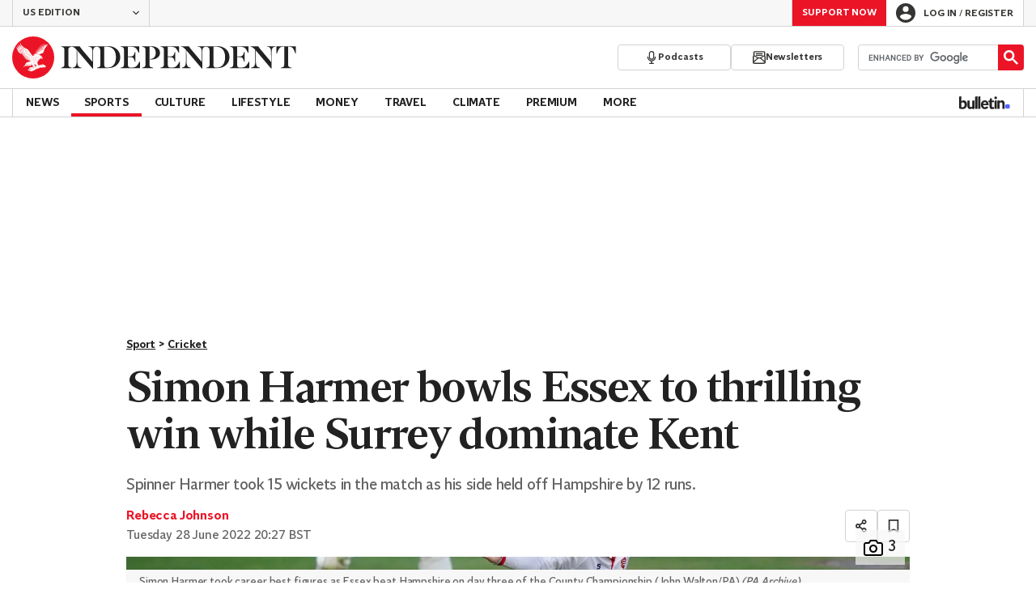

--- FILE ---
content_type: text/javascript;charset=utf-8
request_url: https://id.cxense.com/public/user/id?json=%7B%22identities%22%3A%5B%7B%22type%22%3A%22ckp%22%2C%22id%22%3A%22mkov68zre0l7bjeh%22%7D%2C%7B%22type%22%3A%22lst%22%2C%22id%22%3A%221ni27rmwsxhqv2m8e8kmmalmc1%22%7D%2C%7B%22type%22%3A%22cst%22%2C%22id%22%3A%221ni27rmwsxhqv2m8e8kmmalmc1%22%7D%5D%7D&callback=cXJsonpCB1
body_size: 189
content:
/**/
cXJsonpCB1({"httpStatus":200,"response":{"userId":"cx:3t6ojo0z4par634l4b7cihbrm3:23ct6qtvxjbyh","newUser":true}})

--- FILE ---
content_type: text/javascript;charset=utf-8
request_url: https://p1cluster.cxense.com/p1.js
body_size: 100
content:
cX.library.onP1('1ni27rmwsxhqv2m8e8kmmalmc1');
